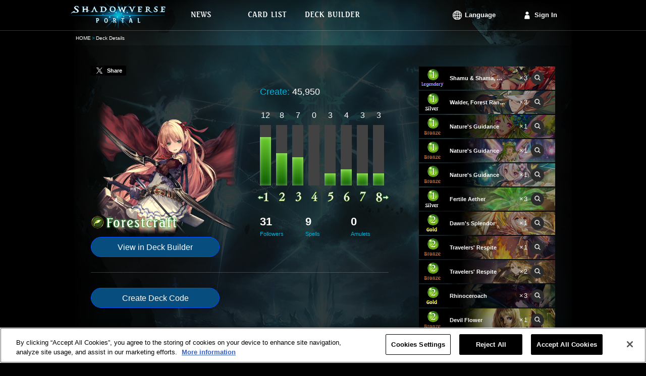

--- FILE ---
content_type: text/html;charset=UTF-8
request_url: https://shadowverse-portal.com/deck/1.1.72h1I.72h1I.72h1I.76QHo.76QHo.76QHo.61k2Q.6hhbQ.6pMJg.6pMJg.6pMJg.gH3YQ.6o_ci.6oxSw.gS7Yw.gS7Yw.61oCC.61oCC.61oCC.6WERY.6owk2.6owk2.6owk2.6x2lc.6x2lc.6x2lc.76VAc.72h1S.72h1S.72h1S.72eb2.72eb2.72eb2.76VAS.6-lZs.6-lZs.6-lZs.76Ns0.76Ns0.76Ns0?lang=en
body_size: 7609
content:
<!DOCTYPE html>
<html lang="en">
<head>
<meta name="viewport" content="width=1000px">
<!-- OneTrust対応タグ -->
<!-- shadowverse-portal.com に対する OneTrust Cookie 同意通知の始点 -->
<script type="text/javascript" src="https://cdn-au.onetrust.com/consent/cd20cf47-4897-4bc1-950e-923e366b8a08/OtAutoBlock.js?202601210339" ></script>
<script src="https://cdn-au.onetrust.com/scripttemplates/otSDKStub.js?202601210339" data-document-language="true" type="text/javascript" charset="UTF-8" data-domain-script="cd20cf47-4897-4bc1-950e-923e366b8a08" ></script>
<script type="text/javascript">
        function OptanonWrapper() { }
      </script>
<!-- shadowverse-portal.com に対する OneTrust Cookie 同意通知の終点 -->
<meta charset="utf-8">
<link rel="shortcut icon" sizes="16x16 32x32 96x96 160x160 196x196" href="https://shadowverse-portal.com/public/assets/image/common/global/favicon/favicon.ico">
<link rel="apple-touch-icon" href="https://shadowverse-portal.com/public/assets/image/common/global/favicon/apple-touch-icon.png?202601210339">
<link rel="apple-touch-icon" sizes="57x57" href="https://shadowverse-portal.com/public/assets/image/common/global/favicon/apple-touch-icon-57x57.png?202601210339">
<link rel="apple-touch-icon" sizes="60x60" href="https://shadowverse-portal.com/public/assets/image/common/global/favicon/apple-touch-icon-60x60.png?202601210339">
<link rel="apple-touch-icon" sizes="72x72" href="https://shadowverse-portal.com/public/assets/image/common/global/favicon/apple-touch-icon-72x72.png?202601210339">
<link rel="apple-touch-icon" sizes="76x76" href="https://shadowverse-portal.com/public/assets/image/common/global/favicon/apple-touch-icon-76x76.png?202601210339">
<link rel="apple-touch-icon" sizes="114x114" href="https://shadowverse-portal.com/public/assets/image/common/global/favicon/apple-touch-icon-114x114.png?202601210339">
<link rel="apple-touch-icon" sizes="120x120" href="https://shadowverse-portal.com/public/assets/image/common/global/favicon/apple-touch-icon-120x120.png?202601210339">
<link rel="apple-touch-icon" sizes="144x144" href="https://shadowverse-portal.com/public/assets/image/common/global/favicon/apple-touch-icon-144x144.png?202601210339">
<link rel="apple-touch-icon" sizes="152x152" href="https://shadowverse-portal.com/public/assets/image/common/global/favicon/apple-touch-icon-152x152.png?202601210339">
<meta name="application-name" content="Shadowverse Portal"/>
<meta name="msapplication-TileColor" content="#ffffff"/>
<meta name="msapplication-square70x70logo" content="https://shadowverse-portal.com/public/assets/image/common/global/favicon/mstile-70x70.png?202601210339"/>
<meta name="msapplication-square150x150logo" content="https://shadowverse-portal.com/public/assets/image/common/global/favicon/mstile-150x150.png?202601210339"/>
<meta name="msapplication-wide310x150logo" content="https://shadowverse-portal.com/public/assets/image/common/global/favicon/mstile-310x150.png?202601210339"/>
<meta name="msapplication-square310x310logo" content="https://shadowverse-portal.com/public/assets/image/common/global/favicon/mstile-310x310.png?202601210339"/>
<title>Deck Details | Shadowverse Portal | Shadowverse Cards and Decks</title>
<meta name="description" content="This page shows the decks that you have saved on Shadowverse Portal.">
<meta name="keywords" content="Shadowverse,Decks,Shadowverse Portal,Deck Builder,Deck Construction,Shadowverse Deck">
<meta property="og:title" content="Deck Details | Shadowverse Portal | Shadowverse Cards and Decks" />
<meta property="og:description" content="This page shows the decks that you have saved on Shadowverse Portal." />
<meta property="og:type" content="article" />
<meta property="og:url" content="https://shadowverse-portal.com/deck/1.1.72h1I.72h1I.72h1I.76QHo.76QHo.76QHo.61k2Q.6hhbQ.6pMJg.6pMJg.6pMJg.gH3YQ.6o_ci.6oxSw.gS7Yw.gS7Yw.61oCC.61oCC.61oCC.6WERY.6owk2.6owk2.6owk2.6x2lc.6x2lc.6x2lc.76VAc.72h1S.72h1S.72h1S.72eb2.72eb2.72eb2.76VAS.6-lZs.6-lZs.6-lZs.76Ns0.76Ns0.76Ns0?lang=en" />
<meta property="og:image" content="https://shadowverse-portal.com/public/assets/image/sns/en/classes/1/fb.png?202601210339" />
<meta property="og:site_name" content="Shadowverse Portal" />
<!-- Google Tag Manager -->
<script>(function(w,d,s,l,i){w[l]=w[l]||[];w[l].push({'gtm.start':
new Date().getTime(),event:'gtm.js'});var f=d.getElementsByTagName(s)[0],
j=d.createElement(s),dl=l!='dataLayer'?'&l='+l:'';j.setAttributeNode(d.createAttribute('data-ot-ignore'));j.async=true;j.src=
'https://www.googletagmanager.com/gtm.js?id='+i+dl;f.parentNode.insertBefore(j,f);
})(window,document,'script','dataLayer','GTM-56HXJFS');</script>
<!-- End Google Tag Manager -->
<link rel="stylesheet" href="https://shadowverse-portal.com/public/assets/css/core.css?202601210339" />
<link rel="stylesheet" href="https://shadowverse-portal.com/public/assets/css/page/deck/index.css?202601210339" />
</head>
<body class="en" onunload="">
<!-- Google Tag Manager (noscript) -->
<noscript><iframe src="https://www.googletagmanager.com/ns.html?id=GTM-56HXJFS" height="0" width="0" style="display:none;visibility:hidden"></iframe></noscript>
<!-- End Google Tag Manager (noscript) -->    
<input type="hidden" id="csrfToken" name="csrf_token" value="" />
<div class='bl-container'>
<div class='bl-container-inner'>
<div class="bl-header">
<div class="bl-header-inner">
<a class="bl-header-logo" href="/">
<img class="bl-header-logo-image" src="https://shadowverse-portal.com/public/assets/image/common/global/logo.png?202601210339" alt="SHADOWVERSE PORTAL" />
</a>
<div class="bl-header-navi">
<ul class="bl-navi-menu">
<li class="bl-navi-menu-item">
<a href="/news" class="bl-navi-menu-item-link">
<div class="bl-navi-menu-inner">
<img src="https://shadowverse-portal.com/public/assets/image/common/en/news.png?202601210339" class="bl-navi-menu-inner-image" alt="News">
</div>
</a>
</li>
<li class="bl-navi-menu-item">
<a href="/cards?format=3" class="bl-navi-menu-item-link">
<div class="bl-navi-menu-inner">
<img src="https://shadowverse-portal.com/public/assets/image/common/en/cardlist.png?202601210339" class="bl-navi-menu-inner-image" alt="Card List">
</div>
</a>
<ul class="bl-dropdown-menu">
<li class="bl-dropdown-menu-item">
<a href="/cards?clan[]=1&format=3">Forestcraft</a>
</li>
<li class="bl-dropdown-menu-item">
<a href="/cards?clan[]=2&format=3">Swordcraft</a>
</li>
<li class="bl-dropdown-menu-item">
<a href="/cards?clan[]=3&format=3">Runecraft</a>
</li>
<li class="bl-dropdown-menu-item">
<a href="/cards?clan[]=4&format=3">Dragoncraft</a>
</li>
<li class="bl-dropdown-menu-item">
<a href="/cards?clan[]=5&format=3">Shadowcraft</a>
</li>
<li class="bl-dropdown-menu-item">
<a href="/cards?clan[]=6&format=3">Bloodcraft</a>
</li>
<li class="bl-dropdown-menu-item">
<a href="/cards?clan[]=7&format=3">Havencraft</a>
</li>
<li class="bl-dropdown-menu-item">
<a href="/cards?clan[]=8&format=3">Portalcraft</a>
</li>
<li class="bl-dropdown-menu-item">
<a href="/cards?clan[]=0&format=3">Neutral</a>
</li>
</ul>
</li>
<li class="bl-navi-menu-item">
<a href="/deckbuilder/classes" class="bl-navi-menu-item-link">
<div class="bl-navi-menu-inner">
<img src="https://shadowverse-portal.com/public/assets/image/common/en/deckbuilder.png?202601210339" class="bl-navi-menu-inner-image" alt="Deck Builder">
</div>
</a>
<ul class="bl-dropdown-menu">
<li class="bl-dropdown-menu-item">
<a href="/deckbuilder/create/1">Forestcraft</a>
</li>
<li class="bl-dropdown-menu-item">
<a href="/deckbuilder/create/2">Swordcraft</a>
</li>
<li class="bl-dropdown-menu-item">
<a href="/deckbuilder/create/3">Runecraft</a>
</li>
<li class="bl-dropdown-menu-item">
<a href="/deckbuilder/create/4">Dragoncraft</a>
</li>
<li class="bl-dropdown-menu-item">
<a href="/deckbuilder/create/5">Shadowcraft</a>
</li>
<li class="bl-dropdown-menu-item">
<a href="/deckbuilder/create/6">Bloodcraft</a>
</li>
<li class="bl-dropdown-menu-item">
<a href="/deckbuilder/create/7">Havencraft</a>
</li>
<li class="bl-dropdown-menu-item">
<a href="/deckbuilder/create/8">Portalcraft</a>
</li>
<li class="bl-dropdown-menu-item">
<a class="js-jump-to-hash" href="/deckbuilder/classes#jump">Enter Deck Code</a>
</li>
</ul>
</li>
</ul>
<div class="l-right clearfix">
<ul class="bl-navi-account is-lang l-left">
<li class="bl-navi-account-item is-lang" ontouchstart="">
<p class="bl-navi-account-item-link is-lang">
Language
</p>
<ul class="bl-dropdown-menu" id="language">
<li class="bl-dropdown-menu-item ja">
<a data-lang-type="ja" class="js-lang-type">
日本語
</a>
</li>
<li class="bl-dropdown-menu-item en">
<a data-lang-type="en" class="js-lang-type">
English
</a>
</li>
<li class="bl-dropdown-menu-item ko">
<a data-lang-type="ko" class="js-lang-type">
한국어
</a>
</li>
<li class="bl-dropdown-menu-item zh-tw">
<a data-lang-type="zh-tw" class="js-lang-type">
繁體中文
</a>
</li>
<li class="bl-dropdown-menu-item fr">
<a data-lang-type="fr" class="js-lang-type">
Français
</a>
</li>
<li class="bl-dropdown-menu-item it">
<a data-lang-type="it" class="js-lang-type">
Italiano
</a>
</li>
<li class="bl-dropdown-menu-item de">
<a data-lang-type="de" class="js-lang-type">
Deutsch
</a>
</li>
<li class="bl-dropdown-menu-item es">
<a data-lang-type="es" class="js-lang-type">
Español
</a>
</li>
</ul>
</li>
</ul>
<ul class="bl-navi-account is-signin l-left">
<li class="bl-navi-account-item">
<a href="/signin" class="bl-navi-account-item-link is-login">
Sign In
</a>
</li>
</ul>
</div>
</div>
</div>
</div>
<div class="bl-breadcrumb"><ul class="bl-breadcrumb-content"><li class="bl-breadcrumb-content-list"><a href="/top" class="bl-breadcrumb-content-list-link" >HOME</a></li><li class="bl-breadcrumb-content-list">Deck Details</li></ul></div>
<div class="bl-content">
<input type="hidden" id="disp_tweet_flg" value="0" />
<div class="deck">
<div class="deck-detail">
<div class="deck-detail-main">
<div class="deck-tweet" id="postStatus" data-status="0" data-text="Image has been posted.">
<a class="deck-tweet-button" id="tweet"><i></i><span>Share</span></a>
</div>
<div class="deck-summary">
<div class="clearfix">
<div class="l-left">
<div class="deck-summary-profile">
<img src="https://shadowverse-portal.com/public/assets/image/deck/global/classes/1/class_profile.png?202601210339" class="deck-summary-top-image-profile" alt="Forestcraft">
<img src="https://shadowverse-portal.com/public/assets/image/common/en/classes/1/class_name.png?202601210339" class="deck-summary-sub-class-name" alt="Forestcraft">
</div>
<a class="deck-button l-block" href="/deckbuilder/create/1?hash=1.1.72h1I.72h1I.72h1I.76QHo.76QHo.76QHo.61k2Q.6hhbQ.6pMJg.6pMJg.6pMJg.gH3YQ.6o_ci.6oxSw.gS7Yw.gS7Yw.61oCC.61oCC.61oCC.6WERY.6owk2.6owk2.6owk2.6x2lc.6x2lc.6x2lc.76VAc.72h1S.72h1S.72h1S.72eb2.72eb2.72eb2.76VAS.6-lZs.6-lZs.6-lZs.76Ns0.76Ns0.76Ns0">
View in Deck Builder
</a>
</div>
<div class="deck-summary-detail l-right">
<div class="deck-summary-red-ether clearfix">
<p class="deck-summary-item l-left">
<span class="deck-summary-item-label">
Create:
</span>
45,950
</p>
</div>
<div class="deck-summary-cost">
<ul class="el-graph-cost-count">
<li class="el-graph-cost-count-item">
12
</li>
<li class="el-graph-cost-count-item">
8
</li>
<li class="el-graph-cost-count-item">
7
</li>
<li class="el-graph-cost-count-item">
0
</li>
<li class="el-graph-cost-count-item">
3
</li>
<li class="el-graph-cost-count-item">
4
</li>
<li class="el-graph-cost-count-item">
3
</li>
<li class="el-graph-cost-count-item">
3
</li>
</ul>
<ul class="el-graph-cost-amount">
<li class="el-graph-cost" >
<i class="el-graph-cost-item el-graph-cost-12 is-anim"></i>
</li>
<li class="el-graph-cost" >
<i class="el-graph-cost-item el-graph-cost-8 is-anim"></i>
</li>
<li class="el-graph-cost" >
<i class="el-graph-cost-item el-graph-cost-7 is-anim"></i>
</li>
<li class="el-graph-cost" >
<i class="el-graph-cost-item el-graph-cost-0 is-anim"></i>
</li>
<li class="el-graph-cost" >
<i class="el-graph-cost-item el-graph-cost-3 is-anim"></i>
</li>
<li class="el-graph-cost" >
<i class="el-graph-cost-item el-graph-cost-4 is-anim"></i>
</li>
<li class="el-graph-cost" >
<i class="el-graph-cost-item el-graph-cost-3 is-anim"></i>
</li>
<li class="el-graph-cost" >
<i class="el-graph-cost-item el-graph-cost-3 is-anim"></i>
</li>
</ul>
<ul class="el-graph-cost-mark">
<li class="is-less-than">
<i class="icon-graph-cost is-graph-1 is-minus"></i>
</li>
<li>
<i class="icon-graph-cost is-graph-2"></i>
</li>
<li>
<i class="icon-graph-cost is-graph-3"></i>
</li>
<li>
<i class="icon-graph-cost is-graph-4"></i>
</li>
<li>
<i class="icon-graph-cost is-graph-5"></i>
</li>
<li>
<i class="icon-graph-cost is-graph-6"></i>
</li>
<li>
<i class="icon-graph-cost is-graph-7"></i>
</li>
<li class="is-greater-than">
<i class="icon-graph-cost is-graph-8 is-plus"></i>
</li>
</ul>
</div>
<div class="deck-summary-card-type">
<p class="deck-summary-card-type-status">
31
<span class="deck-summary-card-type-status-label">
Followers
</span>
</p>
<p class="deck-summary-card-type-status">
9
<span class="deck-summary-card-type-status-label">
Spells
</span>
</p>
<p class="deck-summary-card-type-status">
0
<span class="deck-summary-card-type-status-label">
Amulets
</span>
</p>
</div>
</div>
</div>
</div>
<div class="deck-generate-code">
<button data-hash="1.1.72h1I.72h1I.72h1I.76QHo.76QHo.76QHo.61k2Q.6hhbQ.6pMJg.6pMJg.6pMJg.gH3YQ.6o_ci.6oxSw.gS7Yw.gS7Yw.61oCC.61oCC.61oCC.6WERY.6owk2.6owk2.6owk2.6x2lc.6x2lc.6x2lc.76VAc.72h1S.72h1S.72h1S.72eb2.72eb2.72eb2.76VAS.6-lZs.6-lZs.6-lZs.76Ns0.76Ns0.76Ns0" id="publishDeckCode" class="deck-button l-inline-block">
Create Deck Code
</button>
<div id="deckCodeArea" class="deck-generate-code-area is-hidden">
<input class="deck-generate-code-input" type="text" value=""/>
<p class="el-text-annotation">This code is valid until you leave this page.<br>If it expires please tap "Create Deck Code" to generate a new one.</p>
</div>
</div>
</div>
<div class="deck-detail-side">
<ul>
<li class="el-card-list is-static">
<img class="el-card-list-image" src="https://shadowverse-portal.com/image/card/phase2/common/L/L_118141010.jpg?202601210339" alt="" />
<div class="el-card-list-info">
<p class="el-card-list-cost">
<i class="icon-cost is-cost-1 is-small">1</i>
</p>
<p class="el-card-list-rarity">
<i class="icon-rarity is-rarity-4"></i>
</p>
<p class="el-card-list-info-name">
<span class="el-card-list-info-name-text">Shamu & Shama, Posh Felines</span>
</p>
<p class="el-card-list-info-count">×3</p>
<p class="el-card-list-link">
<a
class="el-icon-search is-small tooltipify"
href="/card/118141010"
target="_blank"
data-card-tribe-name="-"
data-card-atk="1"
data-card-evo-atk="3"
data-card-life="1"
data-card-evo-life="3"
data-card-name="Shamu & Shama, Posh Felines"
data-card-skill-disc="Fanfare: If at least 2 other cards were played this turn, gain Storm.&lt;br&gt;Then, if at least 4 other cards were played, evolve this follower.&lt;br&gt;Then, if at least 6 other cards were played, put a Shamu&#039;s Antics and Shama&#039;s Gaze into your hand and change their costs to 1."
data-card-evo-skill-disc=""
data-card-char-type="1"
data-card-src ="https://shadowverse-portal.com/image/card/phase2/common/C/C_118141010.png?202601210339"
data-card-name-src="https://shadowverse-portal.com/image/card/phase2/en/N/N_118141010.png?202601210339"
>
<i class="icon-search is-small"></i>
</a>
</p>
</div>
<li>			        						  <li class="el-card-list is-static">
<img class="el-card-list-image" src="https://shadowverse-portal.com/image/card/phase2/common/L/L_119121010.jpg?202601210339" alt="" />
<div class="el-card-list-info">
<p class="el-card-list-cost">
<i class="icon-cost is-cost-1 is-small">1</i>
</p>
<p class="el-card-list-rarity">
<i class="icon-rarity is-rarity-2"></i>
</p>
<p class="el-card-list-info-name">
<span class="el-card-list-info-name-text">Walder, Forest Ranger</span>
</p>
<p class="el-card-list-info-count">×3</p>
<p class="el-card-list-link">
<a
class="el-icon-search is-small tooltipify"
href="/card/119121010"
target="_blank"
data-card-tribe-name="-"
data-card-atk="1"
data-card-evo-atk="3"
data-card-life="1"
data-card-evo-life="3"
data-card-name="Walder, Forest Ranger"
data-card-skill-disc="Invocation: When you play a card using its Accelerate effect for the second time this turn, invoke this card.&lt;br&gt;----------&lt;br&gt;Storm.&lt;br&gt;Fanfare: Enhance (6) - Gain +X/+X. X equals the number of times you&#039;ve played a card using its Accelerate effect this match."
data-card-evo-skill-disc="(Same as the unevolved form, excluding Fanfare.)"
data-card-char-type="1"
data-card-src ="https://shadowverse-portal.com/image/card/phase2/common/C/C_119121010.png?202601210339"
data-card-name-src="https://shadowverse-portal.com/image/card/phase2/en/N/N_119121010.png?202601210339"
>
<i class="icon-search is-small"></i>
</a>
</p>
</div>
<li>			        						  <li class="el-card-list is-static">
<img class="el-card-list-image" src="https://shadowverse-portal.com/image/card/phase2/common/L/L_101114010.jpg?202601210339" alt="" />
<div class="el-card-list-info">
<p class="el-card-list-cost">
<i class="icon-cost is-cost-1 is-small">1</i>
</p>
<p class="el-card-list-rarity">
<i class="icon-rarity is-rarity-1"></i>
</p>
<p class="el-card-list-info-name">
<span class="el-card-list-info-name-text">Nature's Guidance</span>
</p>
<p class="el-card-list-info-count">×1</p>
<p class="el-card-list-link">
<a
class="el-icon-search is-small tooltipify"
href="/card/101114010"
target="_blank"
data-card-tribe-name="-"
data-card-atk="0"
data-card-evo-atk="0"
data-card-life="0"
data-card-evo-life="0"
data-card-name="Nature's Guidance"
data-card-skill-disc="Return an allied follower or amulet to your hand.&lt;br&gt;Draw a card."
data-card-evo-skill-disc=""
data-card-char-type="4"
data-card-src ="https://shadowverse-portal.com/image/card/phase2/common/C/C_101114010.png?202601210339"
data-card-name-src="https://shadowverse-portal.com/image/card/phase2/en/N/N_101114010.png?202601210339"
>
<i class="icon-search is-small"></i>
</a>
</p>
</div>
<li>			        						  <li class="el-card-list is-static">
<img class="el-card-list-image" src="https://shadowverse-portal.com/image/card/phase2/common/L/L_112114010.jpg?202601210339" alt="" />
<div class="el-card-list-info">
<p class="el-card-list-cost">
<i class="icon-cost is-cost-1 is-small">1</i>
</p>
<p class="el-card-list-rarity">
<i class="icon-rarity is-rarity-1"></i>
</p>
<p class="el-card-list-info-name">
<span class="el-card-list-info-name-text">Nature's Guidance</span>
</p>
<p class="el-card-list-info-count">×1</p>
<p class="el-card-list-link">
<a
class="el-icon-search is-small tooltipify"
href="/card/112114010"
target="_blank"
data-card-tribe-name="-"
data-card-atk="0"
data-card-evo-atk="0"
data-card-life="0"
data-card-evo-life="0"
data-card-name="Nature's Guidance"
data-card-skill-disc="Return an allied follower or amulet to your hand.&lt;br&gt;Draw a card."
data-card-evo-skill-disc=""
data-card-char-type="4"
data-card-src ="https://shadowverse-portal.com/image/card/phase2/common/C/C_112114010.png?202601210339"
data-card-name-src="https://shadowverse-portal.com/image/card/phase2/en/N/N_112114010.png?202601210339"
>
<i class="icon-search is-small"></i>
</a>
</p>
</div>
<li>			        						  <li class="el-card-list is-static">
<img class="el-card-list-image" src="https://shadowverse-portal.com/image/card/phase2/common/L/L_709114010.jpg?202601210339" alt="" />
<div class="el-card-list-info">
<p class="el-card-list-cost">
<i class="icon-cost is-cost-1 is-small">1</i>
</p>
<p class="el-card-list-rarity">
<i class="icon-rarity is-rarity-1"></i>
</p>
<p class="el-card-list-info-name">
<span class="el-card-list-info-name-text">Nature's Guidance</span>
</p>
<p class="el-card-list-info-count">×1</p>
<p class="el-card-list-link">
<a
class="el-icon-search is-small tooltipify"
href="/card/709114010"
target="_blank"
data-card-tribe-name="-"
data-card-atk="0"
data-card-evo-atk="0"
data-card-life="0"
data-card-evo-life="0"
data-card-name="Nature's Guidance"
data-card-skill-disc="Return an allied follower or amulet to your hand.&lt;br&gt;Draw a card."
data-card-evo-skill-disc=""
data-card-char-type="4"
data-card-src ="https://shadowverse-portal.com/image/card/phase2/common/C/C_709114010.png?202601210339"
data-card-name-src="https://shadowverse-portal.com/image/card/phase2/en/N/N_709114010.png?202601210339"
>
<i class="icon-search is-small"></i>
</a>
</p>
</div>
<li>			        						  <li class="el-card-list is-static">
<img class="el-card-list-image" src="https://shadowverse-portal.com/image/card/phase2/common/L/L_114124010.jpg?202601210339" alt="" />
<div class="el-card-list-info">
<p class="el-card-list-cost">
<i class="icon-cost is-cost-1 is-small">1</i>
</p>
<p class="el-card-list-rarity">
<i class="icon-rarity is-rarity-2"></i>
</p>
<p class="el-card-list-info-name">
<span class="el-card-list-info-name-text">Fertile Aether</span>
</p>
<p class="el-card-list-info-count">×3</p>
<p class="el-card-list-link">
<a
class="el-icon-search is-small tooltipify"
href="/card/114124010"
target="_blank"
data-card-tribe-name="Natura"
data-card-atk="0"
data-card-evo-atk="0"
data-card-life="0"
data-card-evo-life="0"
data-card-name="Fertile Aether"
data-card-skill-disc="Put a Naterran Great Tree into your hand.&lt;br&gt;If this is your fifth turn or later, recover 1 play point.&lt;br&gt;Then, if this is your tenth turn or later, draw 2 cards."
data-card-evo-skill-disc=""
data-card-char-type="4"
data-card-src ="https://shadowverse-portal.com/image/card/phase2/common/C/C_114124010.png?202601210339"
data-card-name-src="https://shadowverse-portal.com/image/card/phase2/en/N/N_114124010.png?202601210339"
>
<i class="icon-search is-small"></i>
</a>
</p>
</div>
<li>			        						  <li class="el-card-list is-static">
<img class="el-card-list-image" src="https://shadowverse-portal.com/image/card/phase2/common/L/L_114031020.jpg?202601210339" alt="" />
<div class="el-card-list-info">
<p class="el-card-list-cost">
<i class="icon-cost is-cost-2 is-small">2</i>
</p>
<p class="el-card-list-rarity">
<i class="icon-rarity is-rarity-3"></i>
</p>
<p class="el-card-list-info-name">
<span class="el-card-list-info-name-text">Dawn's Splendor</span>
</p>
<p class="el-card-list-info-count">×1</p>
<p class="el-card-list-link">
<a
class="el-icon-search is-small tooltipify"
href="/card/114031020"
target="_blank"
data-card-tribe-name="-"
data-card-atk="2"
data-card-evo-atk="4"
data-card-life="2"
data-card-evo-life="4"
data-card-name="Dawn's Splendor"
data-card-skill-disc="Fanfare: Give your leader the following effect until the end of your opponent&#039;s turn - Whenever an enemy follower with Storm attacks your leader, give that follower -2/-0."
data-card-evo-skill-disc="Evolve: Give -2/-0 to an enemy follower."
data-card-char-type="1"
data-card-src ="https://shadowverse-portal.com/image/card/phase2/common/C/C_114031020.png?202601210339"
data-card-name-src="https://shadowverse-portal.com/image/card/phase2/en/N/N_114031020.png?202601210339"
>
<i class="icon-search is-small"></i>
</a>
</p>
</div>
<li>			        						  <li class="el-card-list is-static">
<img class="el-card-list-image" src="https://shadowverse-portal.com/image/card/phase2/common/L/L_114014010.jpg?202601210339" alt="" />
<div class="el-card-list-info">
<p class="el-card-list-cost">
<i class="icon-cost is-cost-2 is-small">2</i>
</p>
<p class="el-card-list-rarity">
<i class="icon-rarity is-rarity-1"></i>
</p>
<p class="el-card-list-info-name">
<span class="el-card-list-info-name-text">Travelers' Respite</span>
</p>
<p class="el-card-list-info-count">×1</p>
<p class="el-card-list-link">
<a
class="el-icon-search is-small tooltipify"
href="/card/114014010"
target="_blank"
data-card-tribe-name="Natura"
data-card-atk="0"
data-card-evo-atk="0"
data-card-life="0"
data-card-evo-life="0"
data-card-name="Travelers' Respite"
data-card-skill-disc="Restore 2 defense to your leader.&lt;br&gt;Put a Naterran Great Tree into your hand and change its cost to 0."
data-card-evo-skill-disc=""
data-card-char-type="4"
data-card-src ="https://shadowverse-portal.com/image/card/phase2/common/C/C_114014010.png?202601210339"
data-card-name-src="https://shadowverse-portal.com/image/card/phase2/en/N/N_114014010.png?202601210339"
>
<i class="icon-search is-small"></i>
</a>
</p>
</div>
<li>			        						  <li class="el-card-list is-static">
<img class="el-card-list-image" src="https://shadowverse-portal.com/image/card/phase2/common/L/L_712014010.jpg?202601210339" alt="" />
<div class="el-card-list-info">
<p class="el-card-list-cost">
<i class="icon-cost is-cost-2 is-small">2</i>
</p>
<p class="el-card-list-rarity">
<i class="icon-rarity is-rarity-1"></i>
</p>
<p class="el-card-list-info-name">
<span class="el-card-list-info-name-text">Travelers' Respite</span>
</p>
<p class="el-card-list-info-count">×2</p>
<p class="el-card-list-link">
<a
class="el-icon-search is-small tooltipify"
href="/card/712014010"
target="_blank"
data-card-tribe-name="Natura"
data-card-atk="0"
data-card-evo-atk="0"
data-card-life="0"
data-card-evo-life="0"
data-card-name="Travelers' Respite"
data-card-skill-disc="Restore 2 defense to your leader.&lt;br&gt;Put a Naterran Great Tree into your hand and change its cost to 0."
data-card-evo-skill-disc=""
data-card-char-type="4"
data-card-src ="https://shadowverse-portal.com/image/card/phase2/common/C/C_712014010.png?202601210339"
data-card-name-src="https://shadowverse-portal.com/image/card/phase2/en/N/N_712014010.png?202601210339"
>
<i class="icon-search is-small"></i>
</a>
</p>
</div>
<li>			        						  <li class="el-card-list is-static">
<img class="el-card-list-image" src="https://shadowverse-portal.com/image/card/phase2/common/L/L_101131020.jpg?202601210339" alt="" />
<div class="el-card-list-info">
<p class="el-card-list-cost">
<i class="icon-cost is-cost-2 is-small">2</i>
</p>
<p class="el-card-list-rarity">
<i class="icon-rarity is-rarity-3"></i>
</p>
<p class="el-card-list-info-name">
<span class="el-card-list-info-name-text">Rhinoceroach</span>
</p>
<p class="el-card-list-info-count">×3</p>
<p class="el-card-list-link">
<a
class="el-icon-search is-small tooltipify"
href="/card/101131020"
target="_blank"
data-card-tribe-name="-"
data-card-atk="1"
data-card-evo-atk="3"
data-card-life="1"
data-card-evo-life="3"
data-card-name="Rhinoceroach"
data-card-skill-disc="Storm.&lt;br&gt;Fanfare: For each other card played this turn, gain +1/+0 until the end of the turn."
data-card-evo-skill-disc="(Same as the unevolved form, excluding Fanfare.)"
data-card-char-type="1"
data-card-src ="https://shadowverse-portal.com/image/card/phase2/common/C/C_101131020.png?202601210339"
data-card-name-src="https://shadowverse-portal.com/image/card/phase2/en/N/N_101131020.png?202601210339"
>
<i class="icon-search is-small"></i>
</a>
</p>
</div>
<li>			        						  <li class="el-card-list is-static">
<img class="el-card-list-image" src="https://shadowverse-portal.com/image/card/phase2/common/L/L_109111010.jpg?202601210339" alt="" />
<div class="el-card-list-info">
<p class="el-card-list-cost">
<i class="icon-cost is-cost-2 is-small">2</i>
</p>
<p class="el-card-list-rarity">
<i class="icon-rarity is-rarity-1"></i>
</p>
<p class="el-card-list-info-name">
<span class="el-card-list-info-name-text">Devil Flower</span>
</p>
<p class="el-card-list-info-count">×1</p>
<p class="el-card-list-link">
<a
class="el-icon-search is-small tooltipify"
href="/card/109111010"
target="_blank"
data-card-tribe-name="-"
data-card-atk="2"
data-card-evo-atk="4"
data-card-life="1"
data-card-evo-life="3"
data-card-name="Devil Flower"
data-card-skill-disc="Fanfare: Destroy an enemy amulet if at least 2 other cards were played this turn."
data-card-evo-skill-disc=""
data-card-char-type="1"
data-card-src ="https://shadowverse-portal.com/image/card/phase2/common/C/C_109111010.png?202601210339"
data-card-name-src="https://shadowverse-portal.com/image/card/phase2/en/N/N_109111010.png?202601210339"
>
<i class="icon-search is-small"></i>
</a>
</p>
</div>
<li>			        						  <li class="el-card-list is-static">
<img class="el-card-list-image" src="https://shadowverse-portal.com/image/card/phase2/common/L/L_114011010.jpg?202601210339" alt="" />
<div class="el-card-list-info">
<p class="el-card-list-cost">
<i class="icon-cost is-cost-3 is-small">3</i>
</p>
<p class="el-card-list-rarity">
<i class="icon-rarity is-rarity-1"></i>
</p>
<p class="el-card-list-info-name">
<span class="el-card-list-info-name-text">Alchemical Confectioner</span>
</p>
<p class="el-card-list-info-count">×3</p>
<p class="el-card-list-link">
<a
class="el-icon-search is-small tooltipify"
href="/card/114011010"
target="_blank"
data-card-tribe-name="-"
data-card-atk="1"
data-card-evo-atk="3"
data-card-life="2"
data-card-evo-life="4"
data-card-name="Alchemical Confectioner"
data-card-skill-disc="Fanfare: Randomly put 2 different Natura cards from your deck into your hand."
data-card-evo-skill-disc=""
data-card-char-type="1"
data-card-src ="https://shadowverse-portal.com/image/card/phase2/common/C/C_114011010.png?202601210339"
data-card-name-src="https://shadowverse-portal.com/image/card/phase2/en/N/N_114011010.png?202601210339"
>
<i class="icon-search is-small"></i>
</a>
</p>
</div>
<li>			        						  <li class="el-card-list is-static">
<img class="el-card-list-image" src="https://shadowverse-portal.com/image/card/phase2/common/L/L_116141030.jpg?202601210339" alt="" />
<div class="el-card-list-info">
<p class="el-card-list-cost">
<i class="icon-cost is-cost-3 is-small">3</i>
</p>
<p class="el-card-list-rarity">
<i class="icon-rarity is-rarity-4"></i>
</p>
<p class="el-card-list-info-name">
<span class="el-card-list-info-name-text">Elf Queen of Abundant Life</span>
</p>
<p class="el-card-list-info-count">×3</p>
<p class="el-card-list-link">
<a
class="el-icon-search is-small tooltipify"
href="/card/116141030"
target="_blank"
data-card-tribe-name="-"
data-card-atk="2"
data-card-evo-atk="4"
data-card-life="3"
data-card-evo-life="5"
data-card-name="Elf Queen of Abundant Life"
data-card-skill-disc="Ward.&lt;br&gt;Fanfare: Draw a card."
data-card-evo-skill-disc="Ward.&lt;br&gt;Evolve: Deal 1 damage to a random enemy follower. Do this X times. X equals the number of cards in your hand."
data-card-char-type="1"
data-card-src ="https://shadowverse-portal.com/image/card/phase2/common/C/C_116141030.png?202601210339"
data-card-name-src="https://shadowverse-portal.com/image/card/phase2/en/N/N_116141030.png?202601210339"
>
<i class="icon-search is-small"></i>
</a>
</p>
</div>
<li>			        						  <li class="el-card-list is-static">
<img class="el-card-list-image" src="https://shadowverse-portal.com/image/card/phase2/common/L/L_119141030.jpg?202601210339" alt="" />
<div class="el-card-list-info">
<p class="el-card-list-cost">
<i class="icon-cost is-cost-3 is-small">3</i>
</p>
<p class="el-card-list-rarity">
<i class="icon-rarity is-rarity-4"></i>
</p>
<p class="el-card-list-info-name">
<span class="el-card-list-info-name-text">Alberta, the Autumnblade</span>
</p>
<p class="el-card-list-info-count">×1</p>
<p class="el-card-list-link">
<a
class="el-icon-search is-small tooltipify"
href="/card/119141030"
target="_blank"
data-card-tribe-name="-"
data-card-atk="2"
data-card-evo-atk="4"
data-card-life="3"
data-card-evo-life="5"
data-card-name="Alberta, the Autumnblade"
data-card-skill-disc="Storm.&lt;br&gt;Whenever this follower attacks, if this follower is not destroyed, banish it.&lt;br&gt;When this follower is banished, give your leader the following effect: Whenever you play a card, if it&#039;s the fourth card you&#039;ve played this turn, summon an Alberta, the Autumnblade, then remove this effect. (This effect is not stackable.)"
data-card-evo-skill-disc="(Same as the unevolved form.)"
data-card-char-type="1"
data-card-src ="https://shadowverse-portal.com/image/card/phase2/common/C/C_119141030.png?202601210339"
data-card-name-src="https://shadowverse-portal.com/image/card/phase2/en/N/N_119141030.png?202601210339"
>
<i class="icon-search is-small"></i>
</a>
</p>
</div>
<li>			        						  <li class="el-card-list is-static">
<img class="el-card-list-image" src="https://shadowverse-portal.com/image/card/phase2/common/L/L_118141020.jpg?202601210339" alt="" />
<div class="el-card-list-info">
<p class="el-card-list-cost">
<i class="icon-cost is-cost-5 is-small">5</i>
</p>
<p class="el-card-list-rarity">
<i class="icon-rarity is-rarity-4"></i>
</p>
<p class="el-card-list-info-name">
<span class="el-card-list-info-name-text">Loxis, Homestead Pioneer</span>
</p>
<p class="el-card-list-info-count">×3</p>
<p class="el-card-list-link">
<a
class="el-icon-search is-small tooltipify"
href="/card/118141020"
target="_blank"
data-card-tribe-name="-"
data-card-atk="5"
data-card-evo-atk="7"
data-card-life="4"
data-card-evo-life="6"
data-card-name="Loxis, Homestead Pioneer"
data-card-skill-disc="Ward.&lt;br&gt;During your turn, whenever an allied amulet comes into play, recover 1 play point.&lt;br&gt;During your turn, whenever an allied amulet leaves play, randomly summon a Dutiful Steed, Bullet Bike, or Arcane Personnel Carrier. Each of these amulets can be summoned only once per turn with this effect. (Transformation doesn&#039;t count as leaving play.)"
data-card-evo-skill-disc="(Same as the unevolved form.)"
data-card-char-type="1"
data-card-src ="https://shadowverse-portal.com/image/card/phase2/common/C/C_118141020.png?202601210339"
data-card-name-src="https://shadowverse-portal.com/image/card/phase2/en/N/N_118141020.png?202601210339"
>
<i class="icon-search is-small"></i>
</a>
</p>
</div>
<li>			        						  <li class="el-card-list is-static">
<img class="el-card-list-image" src="https://shadowverse-portal.com/image/card/phase2/common/L/L_118131010.jpg?202601210339" alt="" />
<div class="el-card-list-info">
<p class="el-card-list-cost">
<i class="icon-cost is-cost-6 is-small">6</i>
</p>
<p class="el-card-list-rarity">
<i class="icon-rarity is-rarity-3"></i>
</p>
<p class="el-card-list-info-name">
<span class="el-card-list-info-name-text">Giant Pastures</span>
</p>
<p class="el-card-list-info-count">×3</p>
<p class="el-card-list-link">
<a
class="el-icon-search is-small tooltipify"
href="/card/118131010"
target="_blank"
data-card-tribe-name="-"
data-card-atk="5"
data-card-evo-atk="7"
data-card-life="6"
data-card-evo-life="8"
data-card-name="Giant Pastures"
data-card-skill-disc="Accelerate (1): Summon a Dutiful Steed.&lt;br&gt;----------&lt;br&gt;Fanfare: Summon an Arcane Personnel Carrier and Bullet Bike. Deal X damage to all enemies. X equals the number of allied amulets in play."
data-card-evo-skill-disc=""
data-card-char-type="1"
data-card-src ="https://shadowverse-portal.com/image/card/phase2/common/C/C_118131010.png?202601210339"
data-card-name-src="https://shadowverse-portal.com/image/card/phase2/en/N/N_118131010.png?202601210339"
>
<i class="icon-search is-small"></i>
</a>
</p>
</div>
<li>			        						  <li class="el-card-list is-static">
<img class="el-card-list-image" src="https://shadowverse-portal.com/image/card/phase2/common/L/L_119141020.jpg?202601210339" alt="" />
<div class="el-card-list-info">
<p class="el-card-list-cost">
<i class="icon-cost is-cost-6 is-small">6</i>
</p>
<p class="el-card-list-rarity">
<i class="icon-rarity is-rarity-4"></i>
</p>
<p class="el-card-list-info-name">
<span class="el-card-list-info-name-text">Xeno Sagittarius</span>
</p>
<p class="el-card-list-info-count">×1</p>
<p class="el-card-list-link">
<a
class="el-icon-search is-small tooltipify"
href="/card/119141020"
target="_blank"
data-card-tribe-name="-"
data-card-atk="6"
data-card-evo-atk="8"
data-card-life="4"
data-card-evo-life="6"
data-card-name="Xeno Sagittarius"
data-card-skill-disc="Crystallize (1): Countdown (1)&lt;br&gt;Whenever this card is returned to your hand, draw a card.&lt;br&gt;Last Words: Draw a card.&lt;br&gt;----------&lt;br&gt;Fanfare: Change the defense of all enemy followers to 1.&lt;br&gt;Strike: Deal 1 damage to all enemy followers.&lt;br&gt;When this follower is returned to your hand, deal 1 damage to all enemy followers."
data-card-evo-skill-disc="(Same as the unevolved form, excluding Fanfare.)"
data-card-char-type="1"
data-card-src ="https://shadowverse-portal.com/image/card/phase2/common/C/C_119141020.png?202601210339"
data-card-name-src="https://shadowverse-portal.com/image/card/phase2/en/N/N_119141020.png?202601210339"
>
<i class="icon-search is-small"></i>
</a>
</p>
</div>
<li>			        						  <li class="el-card-list is-static">
<img class="el-card-list-image" src="https://shadowverse-portal.com/image/card/phase2/common/L/L_117111030.jpg?202601210339" alt="" />
<div class="el-card-list-info">
<p class="el-card-list-cost">
<i class="icon-cost is-cost-7 is-small">7</i>
</p>
<p class="el-card-list-rarity">
<i class="icon-rarity is-rarity-1"></i>
</p>
<p class="el-card-list-info-name">
<span class="el-card-list-info-name-text">Deepwood Wolf</span>
</p>
<p class="el-card-list-info-count">×3</p>
<p class="el-card-list-link">
<a
class="el-icon-search is-small tooltipify"
href="/card/117111030"
target="_blank"
data-card-tribe-name="-"
data-card-atk="3"
data-card-evo-atk="6"
data-card-life="3"
data-card-evo-life="6"
data-card-name="Deepwood Wolf"
data-card-skill-disc="Accelerate (1): Return an allied follower or amulet to your hand. Draw a card.&lt;br&gt;----------&lt;br&gt;Storm.&lt;br&gt;When you play a card using its Accelerate effect, evolve this follower."
data-card-evo-skill-disc="Storm."
data-card-char-type="1"
data-card-src ="https://shadowverse-portal.com/image/card/phase2/common/C/C_117111030.png?202601210339"
data-card-name-src="https://shadowverse-portal.com/image/card/phase2/en/N/N_117111030.png?202601210339"
>
<i class="icon-search is-small"></i>
</a>
</p>
</div>
<li>			        						  <li class="el-card-list is-static">
<img class="el-card-list-image" src="https://shadowverse-portal.com/image/card/phase2/common/L/L_119111040.jpg?202601210339" alt="" />
<div class="el-card-list-info">
<p class="el-card-list-cost">
<i class="icon-cost is-cost-9 is-small">9</i>
</p>
<p class="el-card-list-rarity">
<i class="icon-rarity is-rarity-1"></i>
</p>
<p class="el-card-list-info-name">
<span class="el-card-list-info-name-text">Wind Fairy</span>
</p>
<p class="el-card-list-info-count">×3</p>
<p class="el-card-list-link">
<a
class="el-icon-search is-small tooltipify"
href="/card/119111040"
target="_blank"
data-card-tribe-name="-"
data-card-atk="3"
data-card-evo-atk="5"
data-card-life="3"
data-card-evo-life="5"
data-card-name="Wind Fairy"
data-card-skill-disc="Accelerate (1): Return an allied follower or amulet to your hand. Put a Fairy Wisp into your hand.&lt;br&gt;----------&lt;br&gt;Storm.&lt;br&gt;Can attack 2 times per turn."
data-card-evo-skill-disc="(Same as the unevolved form.)"
data-card-char-type="1"
data-card-src ="https://shadowverse-portal.com/image/card/phase2/common/C/C_119111040.png?202601210339"
data-card-name-src="https://shadowverse-portal.com/image/card/phase2/en/N/N_119111040.png?202601210339"
>
<i class="icon-search is-small"></i>
</a>
</p>
</div>
<li>			              </ul>
</div>
</div>
</div>
</div>
<div class="bl-footer" id="footer">
<div class="bl-footer-inner">
<div class="clearfix">
<a href="/" class="bl-footer-logo">
<img src="https://shadowverse-portal.com/public/assets/image/common/global/logo.png?202601210339" class="bl-footer-logo-image" alt="SHADOWVERSE PORTAL" />
</a>
<div class="bl-footer-content">
<div class="bl-sitemap">
<ul class="bl-sitemap-column">
<li class="bl-sitemap-column-list">
<a href="/news" class="bl-sitemap-link has-icon is-news">
News
</a>
</li>
<li class="bl-sitemap-column-list">
<a href="/about" class="bl-sitemap-link has-icon is-about">
About Shadowverse Portal
</a>
</li>
<li class="bl-sitemap-column-list">
<a href="https://shadowverse.com/" class="bl-sitemap-link has-icon is-official" target="_blank">
Shadowverse
</a>
</li>
</ul>
<ul class="bl-sitemap-column">
<li class="bl-sitemap-column-list">
<a href="/terms_of_service" class="bl-sitemap-link has-icon is-terms">
Terms of Service
</a>
</li>
<li class="bl-sitemap-column-list">
<a href="https://shadowverse.com/privacy.php" class="bl-sitemap-link has-icon is-privacypolicy">
Privacy Policy
</a>
</li>
<li class="bl-sitemap-column-list">
<a class="ot-sdk-show-settings bl-sitemap-link has-icon is-privacypolicy" style="cursor: pointer;">
Cookie Settings
</a>
</li>
</ul>
<ul class="bl-sitemap-column">
<li class="bl-sitemap-column-list">
<a href="/signin" class="bl-sitemap-link has-icon is-login">
Sign In
</a>
</li>
<li class="bl-sitemap-column-list">
<a href="https://shadowverse.com/customer/contact/" class="bl-sitemap-link has-icon is-contact" target="_blank">
Contact
</a>
</li>
</ul>
</div>
</div>
</div>
</div>
<p class="bl-copyright">
&copy; Cygames, Inc.
</p>
</div>
</div>
<div class='bl-notification' id='notification'>
</div>
<div id="tooltip" class="bl-tooltip clearfix">
<div class="l-left bl-tooltip-container">
<div class="bl-tooltip-image-wrapper">
<div class="bl-tooltip-image">
<img class="is-invisible" data-card-src="" src="" alt="" />
<div class="bl-tooltip-cardname" id="tooltipCardname">
<img data-card-name-src="" src="" alt="" />
</div>
</div>
</div>
</div>
<div class="l-right bl-tooltip-container">
<div class="bl-tooltip-header">
<p class="bl-tooltip-card-name" data-card-name=""></p>
<p class="bl-tooltip-card-tribe-name"><span class="bl-tooltip-card-tribe-name-label">Trait: </span><span data-card-tribe-name=""></span></p>
</div>
<div class="bl-tooltip-card-detail">
<div class="bl-tooltip-card-meta clearfix js-tooltip-visible-state">
<i class="el-label-card-state is-small l-left">Unevolved</i>
<p class="bl-tooltip-card-status l-right">
<span class="el-card-status is-atk is-small" data-card-atk=""></span>
<span class="el-card-status is-life is-small" data-card-life=""></span>
</p>
</div>
<div class="bl-tooltip-card-description">
<p class="bl-tooltip-card-text" data-card-skill-disc="">
</p>
</div>
</div>
<div class="bl-tooltip-card-detail js-tooltip-visible-state">
<div class="bl-tooltip-card-meta clearfix">
<i class="el-label-card-state is-small l-left">Evolved</i>
<p class="bl-tooltip-card-status l-right">
<span class="el-card-status is-atk is-small" data-card-evo-atk=""></span>
<span class="el-card-status is-life is-small" data-card-evo-life=""></span>
</p>
</div>
<div class="bl-tooltip-card-description">
<p class="bl-tooltip-card-text"  data-card-evo-skill-disc="">
</p>
</div>
</div>
</div>
</div>
<div id='popup'>
<div class="bl-popup-overlay is-behind" id="deletePopup">
<div class="js-popup">
<div class="bl-popup">
<a class="bl-popup-close js-popup-close"></a>
<p class="bl-popup-title js-popup-title">
You're about to delete this deck.
</p>
<p class="bl-popup-deck-name" id="deckName"></p>
<p class="bl-popup-message js-popup-message"></p>
<div class="bl-popup-button-group">
<button class="bl-popup-button js-button-cancel">Cancel</button>
<button class="bl-popup-button js-button-ok">Delete</button>
</div>
</div>
</div>
</div>
<div class="bl-popup-overlay is-behind" id="notLoginPopup">
<div class="js-popup">
<div class="bl-popup">
<a class="bl-popup-close js-popup-close"></a>
<p class="bl-popup-message is-error js-popup-message">
Your changes haven't been saved yet. Please sign in to save your changes.
</p>
<div class="bl-popup-button-group">
<button class="bl-popup-button js-button-cancel">Cancel</button>
<a href="/signin" class="bl-popup-button js-button-ok">Sign In</a>
</div>
</div>
</div>
</div>
<div class="bl-popup-overlay is-behind js-popup-target" id="logoutPopup">
<div class="js-popup">
<div class="bl-popup">
<a class="bl-popup-close js-popup-close"></a>
<p class="bl-popup-title js-popup-title">You're about to sign out.</p>
<div class="bl-popup-button-group">
<button class="bl-popup-button js-button-cancel">Cancel</button>
<a href="/logout" class="bl-popup-button">Sign Out</a>
</div>
</div>
</div>
</div>
<div class="bl-popup-overlay is-behind" id="errorPopup">
<div class="js-popup">
<div class="bl-popup">
<a class="bl-popup-close js-popup-close"></a>
<div class="bl-popup-errors js-popup-errors"></div>
<div class="bl-popup-button-group">
<button class="bl-popup-button js-button-ok">OK</button>
</div>
</div>
</div>
</div>
<div class="bl-popup-overlay is-behind" id="saveDeckPopup">
<div class="js-popup">
<div class="bl-popup">
<a class="bl-popup-close js-popup-close"></a>
<div class="bl-popup-errors js-popup-errors">
<p class="el-message is-error">
This deck's name is blank. If you don't enter a name, it will be automatically named after the class you're using.
</p>
</div>
<div class="bl-popup-button-group">
<button class="bl-popup-button js-button-cancel">Cancel</button>
<button class="bl-popup-button js-button-ok">Save Changes</button>
</div>
</div>
</div>
</div>
<div class="bl-popup-overlay is-behind js-popup-target" id="leaveSnsPopup">
<div class="js-popup">
<div class="bl-popup">
<a class="bl-popup-close js-popup-close"></a>
<p class="bl-popup-title js-popup-title">
Unlink your account?
</p>
<div class="bl-popup-button-group">
<button class="bl-popup-button js-button-cancel">Cancel</button>
<a class="bl-popup-button js-button-ok">Unlink</a>
</div>
</div>
</div>
</div>
<div class="bl-popup-overlay is-behind js-popup-target" id="enterSnsPopup">
<div class="js-popup">
<div class="bl-popup">
<a class="bl-popup-close js-popup-close"></a>
<p class="bl-popup-title js-popup-title is-hidden" data-sns-type="facebook">
If you have Shadowverse Portal data linked with this Facebook account, it will be over written. Are you sure you want to proceed?
</p>
<p class="bl-popup-title js-popup-title is-hidden" data-sns-type="twitter">
If you have Shadowverse Portal data linked with this X account, it will be over written. Are you sure you want to proceed?
</p>
<p class="bl-popup-title js-popup-title is-hidden" data-sns-type="google">
If you have Shadowverse Portal data linked with this Google account, it will be over written. Are you sure you want to proceed?
</p>
<div class="bl-popup-button-group">
<button class="bl-popup-button js-button-cancel">Cancel</button>
<a class="bl-popup-button js-button-ok">Link</a>
</div>
</div>
</div>
</div>
<div class="bl-popup-overlay is-behind" id="maxDeckError">
<div class="js-popup">
<div class="bl-popup">
<a class="bl-popup-close js-popup-close"></a>
<p class="bl-popup-message is-error js-popup-message format-3">
All deck slots are full.<br>Delete an existing deck before you create a new one.
</p>
<p class="bl-popup-message is-error js-popup-message format-2">
All deck slots are full.<br>Delete an existing deck before you create a new one.
</p>
<p class="bl-popup-message is-error js-popup-message format-1">
All deck slots are full.<br>Delete an existing deck before you create a new one.
</p>
<p class="bl-popup-message is-error js-popup-message format-6">
All deck slots are full.<br>Delete an existing deck before you create a new one.
</p>
<div class="bl-popup-button-group">
<button class="bl-popup-button js-button-cancel">Cancel</button>
<a href="/mypage/deck/3" class="bl-popup-button js-button-ok format-3">Home</a>
<a href="/mypage/deck/2" class="bl-popup-button js-button-ok format-2">Home</a>
<a href="/mypage/deck/1" class="bl-popup-button js-button-ok format-1">Home</a>
<a href="/mypage/deck/6" class="bl-popup-button js-button-ok format-6">Home</a>
</div>
</div>
</div>
</div>
<div class="bl-popup-overlay is-behind" id="pleaseDeleteDeck">
<div class="js-popup">
<div class="bl-popup">
<a class="bl-popup-close js-popup-close"></a>
<p class="bl-popup-message is-error js-popup-message">
There are no empty slots to save this deck to.<br>Delete a saved deck, and then try to save this one again.
</p>
<div class="bl-popup-button-group">
<button class="bl-popup-button js-button-ok">OK</button>
</div>
</div>
</div>
</div>
<div class="bl-popup-overlay is-behind" id="saveUnlimitedDeckPopup">
<div class="js-popup">
<div class="bl-popup">
<a class="bl-popup-close js-popup-close"></a>
<div class="bl-popup-errors js-popup-errors">
<p class="el-message is-error">
This deck contains cards that exceed the restricted card limit. Would you like to save the changes you've made anyway?
</p>
</div>
<div class="bl-popup-button-group">
<button class="bl-popup-button js-button-cancel">Cancel</button>
<button class="bl-popup-button js-button-ok">Save Changes</button>
</div>
</div>
</div>
</div>
<div class="bl-popup-overlay is-behind" id="tweetPopup">
<div class="js-popup">
<div class="bl-popup is-tweet">
<a class="bl-popup-close js-popup-close"></a>
<div class="deck-tweet-content">
<p class="bl-popup-title is-main js-popup-title">
Share on X
</p>
<form id="tweet_form" method="GET" action="/tweet/upload_auth">
<input type="hidden" name="deck_hash" value="1.1.72h1I.72h1I.72h1I.76QHo.76QHo.76QHo.61k2Q.6hhbQ.6pMJg.6pMJg.6pMJg.gH3YQ.6o_ci.6oxSw.gS7Yw.gS7Yw.61oCC.61oCC.61oCC.6WERY.6owk2.6owk2.6owk2.6x2lc.6x2lc.6x2lc.76VAc.72h1S.72h1S.72h1S.72eb2.72eb2.72eb2.76VAS.6-lZs.6-lZs.6-lZs.76Ns0.76Ns0.76Ns0" id="deckHash" />
<textarea name="tweet_message" class="el-textarea" id="tweetMessage">Shadowverse Forestcraft deck https://shadowverse-portal.com/deck/1.1.72h1I.72h1I.72h1I.76QHo.76QHo.76QHo.61k2Q.6hhbQ.6pMJg.6pMJg.6pMJg.gH3YQ.6o_ci.6oxSw.gS7Yw.gS7Yw.61oCC.61oCC.61oCC.6WERY.6owk2.6owk2.6owk2.6x2lc.6x2lc.6x2lc.76VAc.72h1S.72h1S.72h1S.72eb2.72eb2.72eb2.76VAS.6-lZs.6-lZs.6-lZs.76Ns0.76Ns0.76Ns0?lang=en #shadowverse_deck</textarea>
</form>
<div class="clearfix">
<div class="l-right clearfix">
<div class="l-left">
<p class="deck-textcount">
<span id="textCount"></span> / 280
</p>
</div>
<button class="deck-tweet-ok-button l-left js-button-ok" id="submitTweet">Post</button>
</div>
</div>
<div class="deck-share-image-section">
<!-- image/1 本来ハッシュを渡すところであるがImageMagicのBlobをここを名前として保存される。サーバ上でファイル名lengthがオーバーしたためここは１とし内容はリファラーで渡す-->
<img id="shareImage" class="deck-share-image lazyload" src="" data-src="/image/1?lang=en" alt="" />
<img class="el-loading" src="https://shadowverse-portal.com/public/assets/image/common/global/loading.gif?202601210339" />
</div>
</div>
</div>
</div>
</div>
</div>
</div>
<script src="https://shadowverse-portal.com/public/assets/js/jquery/index.js?202601210339"></script>
<script src="https://shadowverse-portal.com/public/assets/js/jquery.langswitcher/index.js?202601210339"></script>
<script src="https://shadowverse-portal.com/public/assets/js/jquery.popupfactory/index.js?202601210339"></script>
<script src="https://shadowverse-portal.com/public/assets/js/common/index.js?202601210339"></script>
<script src="https://shadowverse-portal.com/public/assets/js/jquery.tooltipify/index.js?202601210339"></script>
<script src="https://shadowverse-portal.com/public/assets/js/deck/index.js?202601210339"></script>
</body>
</html>